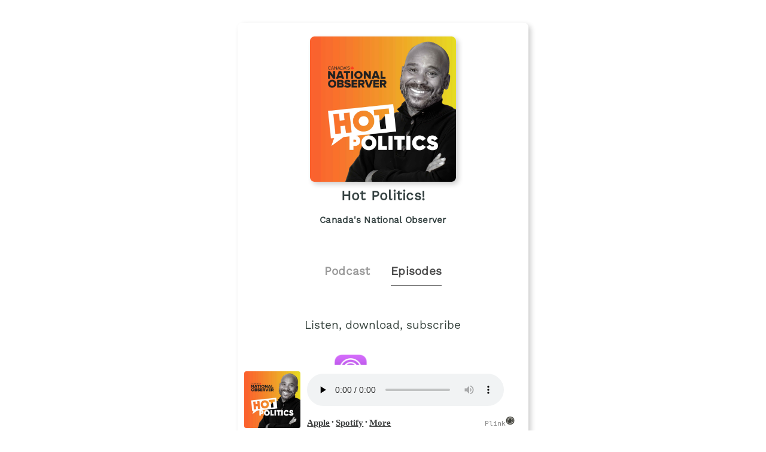

--- FILE ---
content_type: text/html;charset=utf-8
request_url: https://plinkhq.com/i/1655772150/e/1000613200620
body_size: 3910
content:
<!DOCTYPE html>
            <html>
              <head>
                <meta charset="utf-8">
                <meta name="viewport" content="width=device-width, initial-scale=1" />
                <title>What's the beef with livestock production? - Podcast Episode Links - Plink</title>
                <meta name="description" content="Podcast Episode smart links to listen to Hot Politics!. Click to listen, free! . Podcast links by Plink.">
                <link rel="icon" type="image/jpg" href="https://plinkhq.com/assets/images/plink-mark-circle-grey.png" sizes="32x32">
                <meta property="twitter:card" content="summary">
                <meta property="twitter:url" content="https://plinkhq.com/i/1655772150/e/1000613200620">
                <meta property="twitter:title" content="What's the beef with livestock production? - Podcast Episode Links - Plink">
                <meta property="twitter:description" content="Podcast Episodes smart links to listen, download, and subscribe to Hot Politics!. Click to listen! . Podcast links by Plink.">
                <meta property="twitter:image" content="https://is1-ssl.mzstatic.com/image/thumb/Podcasts116/v4/d7/7b/2a/d77b2ab4-2236-b8a6-0cd2-057f07419cf4/mza_3211764963385025795.jpeg/600x600bb.jpg">
                <meta property="og:url" content="https://plinkhq.com/i/1655772150/e/1000613200620">
                <meta property="og:title" content="What's the beef with livestock production? - Podcast Episode Links - Plink">
                <meta property="og:description" content="Podcast Episodes smart links to listen, download, and subscribe to Hot Politics!. Click to listen! . Podcast links by Plink.">
                <meta property="og:image" content="https://is1-ssl.mzstatic.com/image/thumb/Podcasts116/v4/d7/7b/2a/d77b2ab4-2236-b8a6-0cd2-057f07419cf4/mza_3211764963385025795.jpeg/600x600bb.jpg">
                <link rel="stylesheet" href="https://plinkhq.com/assets/css/main.css"><link rel="stylesheet" href="https://plinkhq.com/assets/css/tachyons.min.css">
                <script src="https://plinkhq.com/assets/misc/ga-gtm.js"></script>
              </head>
              <body class="pa2">
                <noscript><iframe src="https://www.googletagmanager.com/ns.html?id=GTM-5WJZGF3" height="0" width="0" style="display:none;visibility:hidden"></iframe></noscript>
                <article class="mt4-ns mb4-ns mb2 pa2 mw6-ns w-100 br3 shadow-5 center" id="podPage">
                  <div class="cf mt2 mb4">
                    <img src="https://assets.pippa.io/shows/645c1dae1096880011379041/1683758607565-8089c9d09891d460d93494d60589b0ad.jpeg" alt="Hot Politics! podcast show image" class="db center br3 mw5-ns mt2 shadow-5" />
                    <h1 class="tc f3 mt2 mb2">Hot Politics!</h1>
                    <h2 class="tc f5 black--80 mb2">Canada's National Observer</h2>
                  </div>
                  <div class="cf tc center">
                    <a href="https://plinkhq.com/i/1655772150?to=page" class="link pointer">
                      <h2 class="f4 black-40 pv2 pr4 dib">Podcast</h2>
                    </a>
                    <h2 class="f4 black-70 pv2 dib bb b--gray">Episodes</h2>
                  </div>
                <section class="cf pa4">
                  <h3 class="tc f4 mt2 mb4">Listen, download, subscribe</h3>
                  <div class="pl6-ns pl5 db mb4">
                    <a class="flex v-mid no-underline" rel="nofollow" href="https://plinkhq.com/i/1655772150/e/1000613200620?to=applepod" title="Listen on iOS - Apple Podcasts">
                      <img src="https://plinkhq.com/assets/images/podcast-app-icons/ios-apple-podcasts-app-icon-logo.png" alt="Hot Politics! podcast on Apple Podcast" class="h3 w3 mr3" /><span class="black--80 f5 fw6 v-mid" style="line-height: 3.5rem;">Apple Podcasts</span>
                    </a>
                  </div>
                  <div class="pl6-ns pl5 db mb4">
                    </div>
                  <div class="pl6-ns pl5 db mb4">
                <a class="flex v-mid no-underline" rel="nofollow" href="https://plinkhq.com/i/1655772150/e/1000613200620?to=spotify" title="Listen on iOS and Android - Spotify Podcasts">
                  <img src="https://plinkhq.com/assets/images/podcast-app-icons/spotify-music-podcasts-app-icon.png" alt="Hot Politics! podcast on Spotify" class="h3 w3 mr3" /><span class="black--80 f5 fw6 v-mid" style="line-height: 3.5rem;">Spotify</span>
                </a>
              </div>
                  <h2 class="f4-ns f5 black pa1">What's the beef with livestock production?</h2>
                  <time class="f5 dib ttu tracked"><small>5/16/2023 &bull; 42 min</small></time>
                  <style>
                  .wrap-urls {
                    overflow-wrap: break-word;
                    word-wrap: break-word;
                    -ms-word-break: break-all;
                    word-break: break-all;
                    word-break: break-word;
                    -ms-hyphens: auto;
                    -moz-hyphens: auto;
                    -webkit-hyphens: auto;
                    hyphens: auto;
                  }
                  </style>
                  <p class="f5-ns wrap-urls">Do we all need to give up eating meat? After all, how we produce and consume animal products has significant environmental consequences like deforestation, greenhouse gas emissions and excessive use of resources like land and water. David Mckie's guests on this episode of Hot Politics explain how we can keep eating meat while transitioning to more sustainable production. Hosted on Acast. See acast.com/privacy for more information.</p>
                  <style>@keyframes fadeIn { 0% { opacity: 0; } 100% { visibility: visible; opacity: 1; } }</style><div id="episodePageAd" class="cf mb2 w-100 center br3 bg-near-white" style="animation: 1.5s fadeIn; animation-fill-mode: forwards; visibility: hidden;">
          <div class="dt dt--fixed w-100">
            <div class="dtc pa2-ns pa1 v-mid">
              <a href="https://music.apple.com/subscribe?app=music&at=1000lSDb?to=page&utm_source=plinkhq-com&utm_medium=showPageBanner&utm_id=plinkAds" class="no-underline">
                <img src="https://plinkhq.com/assets/images/other/apple-music-app-icon.png" alt="Browse millions of songs, all ad-free. podcast image" class="br3 mw3">
              </a>
            </div>
            <div class="pa2-ns dtc w-60 v-mid">
              <div style="color:var(--mid-light-grey,#dbe2e2);">
                <p class="f6 fw6 mb1">Browse millions of songs, all ad-free. <span class="bg-black-60 b--black-60 white pa1 br3">Ad</span</p>
                <p class="f7 black-60">Try Apple Music free for 3 months.</p>
              </div>
            </div>
            <div class="pa2-ns dtc v-mid">
            <span onclick="document.getElementById('episodePageAd').style.display='none'" class="black-60 dtc fr pointer v-mid nt3 mb3-ns">&times;</span>
              <a href="https://music.apple.com/subscribe?app=music&at=1000lSDb?to=page&utm_source=plinkhq-com&utm_medium=showPageBanner&utm_id=plinkAds" class="db-ns dn fr no-underline f6 tc w-100 pv2 bg-animate bg-black-80 b--black-80 white br3">Listen here</a>
              <a href="https://music.apple.com/subscribe?app=music&at=1000lSDb?to=page&utm_source=plinkhq-com&utm_medium=showPageBanner&utm_id=plinkAds" class="dn-l dn-m db fr no-underline f6 tc w-100 pv2">&rarr;</a>
            </div>
          </div>
        </div>
                  <ul class='cf nl4 mb4'><li class="list">
                <div class="cf db w-100">
                  <div class="fl w-20 v-mid">
                    <img src="https://is1-ssl.mzstatic.com/image/thumb/Podcasts116/v4/d7/7b/2a/d77b2ab4-2236-b8a6-0cd2-057f07419cf4/mza_3211764963385025795.jpeg/160x160bb.jpg" alt="Performance Politcis (Summer rerun)" class="br3 mw3-ns mw4 mt3-ns mt1" />
                  </div>
                  <div class="fl w-80 v-mid pl2">
                    <a href="https://plinkhq.com/i/1655772150/e/1000624496513" title="Performance Politcis (Summer rerun)"><p class="f5">Performance Politcis (Summer rerun)</p></a>
                  </div>
                </div>
                </li><li class="list">
                <div class="cf db w-100">
                  <div class="fl w-20 v-mid">
                    <img src="https://is1-ssl.mzstatic.com/image/thumb/Podcasts116/v4/cd/5c/33/cd5c336f-be63-48e3-1043-dd194ecb58bf/mza_5091476237639244737.jpeg/160x160bb.jpg" alt="Special Episode: Protecting Haida Gwaii" class="br3 mw3-ns mw4 mt3-ns mt1" />
                  </div>
                  <div class="fl w-80 v-mid pl2">
                    <a href="https://plinkhq.com/i/1655772150/e/1000624136228" title="Special Episode: Protecting Haida Gwaii"><p class="f5">Special Episode: Protecting Haida Gwaii</p></a>
                  </div>
                </div>
                </li><li class="list">
                <div class="cf db w-100">
                  <div class="fl w-20 v-mid">
                    <img src="https://is1-ssl.mzstatic.com/image/thumb/Podcasts116/v4/d7/7b/2a/d77b2ab4-2236-b8a6-0cd2-057f07419cf4/mza_3211764963385025795.jpeg/160x160bb.jpg" alt="Seabed mining: The next frontier or the next disaster? (Summer rerun)" class="br3 mw3-ns mw4 mt3-ns mt1" />
                  </div>
                  <div class="fl w-80 v-mid pl2">
                    <a href="https://plinkhq.com/i/1655772150/e/1000623033125" title="Seabed mining: The next frontier or the next disaster? (Summer rerun)"><p class="f5">Seabed mining: The next frontier or the next disaster? (Summer rerun)</p></a>
                  </div>
                </div>
                </li><li class="list">
                <div class="cf db w-100">
                  <div class="fl w-20 v-mid">
                    <img src="https://is1-ssl.mzstatic.com/image/thumb/Podcasts116/v4/d7/7b/2a/d77b2ab4-2236-b8a6-0cd2-057f07419cf4/mza_3211764963385025795.jpeg/160x160bb.jpg" alt="David Suzuki Calls Out B******t (Summer rerun)" class="br3 mw3-ns mw4 mt3-ns mt1" />
                  </div>
                  <div class="fl w-80 v-mid pl2">
                    <a href="https://plinkhq.com/i/1655772150/e/1000621529121" title="David Suzuki Calls Out B******t (Summer rerun)"><p class="f5">David Suzuki Calls Out B******t (Summer rerun)</p></a>
                  </div>
                </div>
                </li><li class="list">
                <div class="cf db w-100">
                  <div class="fl w-20 v-mid">
                    <img src="https://is1-ssl.mzstatic.com/image/thumb/Podcasts116/v4/d7/7b/2a/d77b2ab4-2236-b8a6-0cd2-057f07419cf4/mza_3211764963385025795.jpeg/160x160bb.jpg" alt="An Update on Fighting for Green" class="br3 mw3-ns mw4 mt3-ns mt1" />
                  </div>
                  <div class="fl w-80 v-mid pl2">
                    <a href="https://plinkhq.com/i/1655772150/e/1000619238711" title="An Update on Fighting for Green"><p class="f5">An Update on Fighting for Green</p></a>
                  </div>
                </div>
                </li><li class="list">
                <div class="cf db w-100">
                  <div class="fl w-20 v-mid">
                    <img src="https://is1-ssl.mzstatic.com/image/thumb/Podcasts116/v4/d7/7b/2a/d77b2ab4-2236-b8a6-0cd2-057f07419cf4/mza_3211764963385025795.jpeg/160x160bb.jpg" alt="Performance Politics" class="br3 mw3-ns mw4 mt3-ns mt1" />
                  </div>
                  <div class="fl w-80 v-mid pl2">
                    <a href="https://plinkhq.com/i/1655772150/e/1000618465174" title="Performance Politics"><p class="f5">Performance Politics</p></a>
                  </div>
                </div>
                </li><li class="list">
                <div class="cf db w-100">
                  <div class="fl w-20 v-mid">
                    <img src="https://is1-ssl.mzstatic.com/image/thumb/Podcasts116/v4/d7/7b/2a/d77b2ab4-2236-b8a6-0cd2-057f07419cf4/mza_3211764963385025795.jpeg/160x160bb.jpg" alt="Unraveling the Canada-China Interference Saga" class="br3 mw3-ns mw4 mt3-ns mt1" />
                  </div>
                  <div class="fl w-80 v-mid pl2">
                    <a href="https://plinkhq.com/i/1655772150/e/1000616746288" title="Unraveling the Canada-China Interference Saga"><p class="f5">Unraveling the Canada-China Interference Saga</p></a>
                  </div>
                </div>
                </li><li class="list">
                <div class="cf db w-100">
                  <div class="fl w-20 v-mid">
                    <img src="https://is1-ssl.mzstatic.com/image/thumb/Podcasts116/v4/d7/7b/2a/d77b2ab4-2236-b8a6-0cd2-057f07419cf4/mza_3211764963385025795.jpeg/160x160bb.jpg" alt="Elizabeth May is  back, but is her party?" class="br3 mw3-ns mw4 mt3-ns mt1" />
                  </div>
                  <div class="fl w-80 v-mid pl2">
                    <a href="https://plinkhq.com/i/1655772150/e/1000614973289" title="Elizabeth May is  back, but is her party?"><p class="f5">Elizabeth May is  back, but is her party?</p></a>
                  </div>
                </div>
                </li><li class="list">
                <div class="cf db w-100">
                  <div class="fl w-20 v-mid">
                    <img src="https://is1-ssl.mzstatic.com/image/thumb/Podcasts116/v4/d7/7b/2a/d77b2ab4-2236-b8a6-0cd2-057f07419cf4/mza_3211764963385025795.jpeg/160x160bb.jpg" alt="The Carbon Capture Mirage" class="br3 mw3-ns mw4 mt3-ns mt1" />
                  </div>
                  <div class="fl w-80 v-mid pl2">
                    <a href="https://plinkhq.com/i/1655772150/e/1000611376594" title="The Carbon Capture Mirage"><p class="f5">The Carbon Capture Mirage</p></a>
                  </div>
                </div>
                </li><li class="list">
                <div class="cf db w-100">
                  <div class="fl w-20 v-mid">
                    <img src="https://is1-ssl.mzstatic.com/image/thumb/Podcasts116/v4/d7/7b/2a/d77b2ab4-2236-b8a6-0cd2-057f07419cf4/mza_3211764963385025795.jpeg/160x160bb.jpg" alt="Seabed mining: The next frontier or the next disaster?" class="br3 mw3-ns mw4 mt3-ns mt1" />
                  </div>
                  <div class="fl w-80 v-mid pl2">
                    <a href="https://plinkhq.com/i/1655772150/e/1000609382746" title="Seabed mining: The next frontier or the next disaster?"><p class="f5">Seabed mining: The next frontier or the next disaster?</p></a>
                  </div>
                </div>
                </li><li class="list">
                <div class="cf db w-100">
                  <div class="fl w-20 v-mid">
                    <img src="https://is1-ssl.mzstatic.com/image/thumb/Podcasts116/v4/d7/7b/2a/d77b2ab4-2236-b8a6-0cd2-057f07419cf4/mza_3211764963385025795.jpeg/160x160bb.jpg" alt="Listening in on the Conservative Party of Canada" class="br3 mw3-ns mw4 mt3-ns mt1" />
                  </div>
                  <div class="fl w-80 v-mid pl2">
                    <a href="https://plinkhq.com/i/1655772150/e/1000607227779" title="Listening in on the Conservative Party of Canada"><p class="f5">Listening in on the Conservative Party of Canada</p></a>
                  </div>
                </div>
                </li><li class="list">
                <div class="cf db w-100">
                  <div class="fl w-20 v-mid">
                    <img src="https://is1-ssl.mzstatic.com/image/thumb/Podcasts116/v4/d7/7b/2a/d77b2ab4-2236-b8a6-0cd2-057f07419cf4/mza_3211764963385025795.jpeg/160x160bb.jpg" alt="Fighting for Green" class="br3 mw3-ns mw4 mt3-ns mt1" />
                  </div>
                  <div class="fl w-80 v-mid pl2">
                    <a href="https://plinkhq.com/i/1655772150/e/1000605072532" title="Fighting for Green"><p class="f5">Fighting for Green</p></a>
                  </div>
                </div>
                </li><li class="list">
                <div class="cf db w-100">
                  <div class="fl w-20 v-mid">
                    <img src="https://is1-ssl.mzstatic.com/image/thumb/Podcasts116/v4/d7/7b/2a/d77b2ab4-2236-b8a6-0cd2-057f07419cf4/mza_3211764963385025795.jpeg/160x160bb.jpg" alt="David Suzuki Calls Out B******t" class="br3 mw3-ns mw4 mt3-ns mt1" />
                  </div>
                  <div class="fl w-80 v-mid pl2">
                    <a href="https://plinkhq.com/i/1655772150/e/1000603116173" title="David Suzuki Calls Out B******t"><p class="f5">David Suzuki Calls Out B******t</p></a>
                  </div>
                </div>
                </li><li class="list">
                <div class="cf db w-100">
                  <div class="fl w-20 v-mid">
                    <img src="https://is1-ssl.mzstatic.com/image/thumb/Podcasts116/v4/d7/7b/2a/d77b2ab4-2236-b8a6-0cd2-057f07419cf4/mza_3211764963385025795.jpeg/160x160bb.jpg" alt="A Precautionary Decision" class="br3 mw3-ns mw4 mt3-ns mt1" />
                  </div>
                  <div class="fl w-80 v-mid pl2">
                    <a href="https://plinkhq.com/i/1655772150/e/1000600860386" title="A Precautionary Decision"><p class="f5">A Precautionary Decision</p></a>
                  </div>
                </div>
                </li><li class="list">
                <div class="cf db w-100">
                  <div class="fl w-20 v-mid">
                    <img src="https://is1-ssl.mzstatic.com/image/thumb/Podcasts116/v4/d7/7b/2a/d77b2ab4-2236-b8a6-0cd2-057f07419cf4/mza_3211764963385025795.jpeg/160x160bb.jpg" alt="Regenerative Agriculture" class="br3 mw3-ns mw4 mt3-ns mt1" />
                  </div>
                  <div class="fl w-80 v-mid pl2">
                    <a href="https://plinkhq.com/i/1655772150/e/1000598350091" title="Regenerative Agriculture"><p class="f5">Regenerative Agriculture</p></a>
                  </div>
                </div>
                </li></ul><div class="cf tc center pa4">
            <a href="https://plinkhq.com/i/1655772150/e/?to=page"><button class="button-reset bn w-60-ns w-90 pv3 ph4 sans-serif ba b--black-80 bg-black-80 dim bg-animate white pointer">View more episodes</button>
            </a>
            </div>
                </section>
                <a href="https://feeds.acast.com/public/shows/645c1dae1096880011379041" title="Hot Politics! RSS podcast feed">
                  <p class="f5 black--80 mw5 tc center">Hot Politics! RSS Feed</p>
                </a>
                <hr class="w-75 db center mt4 mb2" />
                <div class="tc mt4 center black--70 mb4">
                  <p class="f5 black--70">Share: <a href="https://twitter.com/intent/tweet?url=https%3A%2F%2Fplinkhq.com%2Fi%2F1655772150%2Fe%2F1000613200620" title="Share Hot Politics! on Twitter" class="dim f5 black--70" target="_blank">Twitter</a> &bull; <a href="https://www.facebook.com/sharer/sharer.php?u=https%3A%2F%2Fplinkhq.com%2Fi%2F1655772150%2Fe%2F1000613200620" title="Share Hot Politics! on Facebook" class="dim f5 black--70" target="_blank">Facebook</a>
                  </p>
                  <input id="episodeLink" class="input-reset f5 ba b--black-20 pa2 dib" type="text" value="https://plinkhq.com/i/1655772150/e/1000613200620" /> <button onclick="copy()" class="f5 button-reset bn pv2 ph3 ba b--black-80 bg-black-80 hover-bg-light-blue bg-animate white pointer dib">Copy link</button>
                </div>
                <style>
                .audio-player {
                  width: 100%;
                  position: sticky;
                  position: -webkit-sticky;
                  background: #fff;
                  color: #fff;
                  transition: all .5s ease;
                  bottom: -40px;
                  left: 0;
                }
                </style>
                <div class="audio-player">
                  <iframe class="audio-player" width="100%" src="https://plinkhq.com/i/1655772150/e/1000613200620?to=player" frameborder="0" scrolling="no"></iframe>
                </div>
                </article>
                <div class="gray nt1 tc center">
                  <p class="mono f7 gray">Powered by Plink <a class="v-mid dib link dim" href="https://plinkhq.com/?ref=lpage&id=1655772150" title="Plink website"><img src="https://plinkhq.com/assets/images/plink-mark-circle-grey.png" alt="Plink icon" class="mw1"></a> <a href="https://plinkhq.com/?ref=lpage&id=1655772150" title="Plink makes smart deep links" class="gray">plinkhq.com</a>
                  </p>
                </div>
                <span style="display:none" id="collectionName">Hot Politics!</span>
                <span style="display:none" id="feedUrl">https://feeds.acast.com/public/shows/645c1dae1096880011379041</span>
                <script async src="https://plinkhq.com/assets/misc/xml-parse.js"></script>
                <script type="text/javascript">
                function copy() {
                  var copyLink = document.getElementById('episodeLink')
                  copyLink.select()
                  document.execCommand("copy")
                }
                </script>
              <script defer src="https://static.cloudflareinsights.com/beacon.min.js/vcd15cbe7772f49c399c6a5babf22c1241717689176015" integrity="sha512-ZpsOmlRQV6y907TI0dKBHq9Md29nnaEIPlkf84rnaERnq6zvWvPUqr2ft8M1aS28oN72PdrCzSjY4U6VaAw1EQ==" data-cf-beacon='{"version":"2024.11.0","token":"988b1087d487462e8af474b68f43ed37","r":1,"server_timing":{"name":{"cfCacheStatus":true,"cfEdge":true,"cfExtPri":true,"cfL4":true,"cfOrigin":true,"cfSpeedBrain":true},"location_startswith":null}}' crossorigin="anonymous"></script>
</body>
            </html>

--- FILE ---
content_type: text/html;charset=utf-8
request_url: https://plinkhq.com/i/1655772150/e/1000613200620?to=player
body_size: 1493
content:
<!DOCTYPE html>
            <html>
            <head>
              <meta charset="utf-8">
              <meta name="viewport" content="width=device-width, initial-scale=1" />
              <title>Hot Politics! - Podcast Episode listening links - Plink</title>
              <meta name="description" content="Podcast Episode listening links to listen to Hot Politics!. Click to listen, free! 21 episodes in the Society & Culture genre. Podcast links by Plink.">
              
              <meta name="twitter:card" content="player">
              <meta property="twitter:url" content="https://plinkhq.com/i/1655772150/e/1000613200620?to=player">
              <meta name="twitter:title" content="What's the beef with livestock production? - Podcast Episode listening links - Plink">
              <meta name="twitter:description" content="Podcast Episode listening links to listen, download, and subscribe to Hot Politics!. Click to listen! . Podcast links by Plink.">
              <meta name="twitter:image" content="https://is1-ssl.mzstatic.com/image/thumb/Podcasts116/v4/d7/7b/2a/d77b2ab4-2236-b8a6-0cd2-057f07419cf4/mza_3211764963385025795.jpeg/600x600bb.jpg">
              <meta name="twitter:image:alt" content="Podcast episode link to What's the beef with livestock production?">
              <meta name="twitter:player" content="https://plinkhq.com/i/1655772150/e/1000613200620?to=player?to=player">
              <meta name="twitter:player:width" content="500">
              <meta name="twitter:player:height" content="180">
              <meta name="twitter:site" content="@plinkhq">
              
              <meta name="application-name" content="Plink">
              <meta name="msapplication-tooltip" content="Get Plink links">
              <meta name="msapplication-TileImage" content="https://plinkhq.com/assets/images/plink-mark-circle-grey.png">
              <meta name="msapplication-TileColor" content="#35423c">
              <meta name="msapplication-starturl" content="https://plinkhq.com">

              <meta property="og:url" content="https://plinkhq.com/i/1655772150/e/1000613200620?to=player">
              <meta property="og:title" content="What's the beef with livestock production? - Podcast Episode listening links - Plink">
              <meta property="og:description" content="Podcast Episode listening links to listen, download, and subscribe to Hot Politics!. Click to listen! . Podcast links by Plink.">
              <meta property="og:image" content="https://is1-ssl.mzstatic.com/image/thumb/Podcasts116/v4/d7/7b/2a/d77b2ab4-2236-b8a6-0cd2-057f07419cf4/mza_3211764963385025795.jpeg/600x600bb.jpg">
              
              <link rel="icon" type="image/jpg" href="https://plinkhq.com/assets/images/plink-mark-circle-grey.png" sizes="32x32">
              <link rel="stylesheet" href="https://plinkhq.com/assets/css/main.css"><link rel="stylesheet" href="https://plinkhq.com/assets/css/tachyons.min.css">
              <script src="https://plinkhq.com/assets/misc/ga-gtm.js"></script>
              <base target="_blank">
            </head>

            <body>
              <noscript><iframe src="https://www.googletagmanager.com/ns.html?id=GTM-5WJZGF3" height="0" width="0" style="display:none;visibility:hidden"></iframe></noscript>
              <div class="mt2 pa2-ns db">
                <div class="bg-white cf w-100">

                  <div class="fl w-20">
                    <img src="https://is1-ssl.mzstatic.com/image/thumb/Podcasts116/v4/d7/7b/2a/d77b2ab4-2236-b8a6-0cd2-057f07419cf4/mza_3211764963385025795.jpeg/600x600bb.jpg" alt="What's the beef with livestock production? photo" class="pa1 br3 mw5-ns">
                  </div>

                  <div class="fl pl3 pr3 mt2 w-80">
                    <div class="db-ns dn">
                      <h2 class="f5-ns f6 black pa1 truncate">What's the beef with livestock production?</h2>
                    </div>
                    <!--[if lt IE 9]><script>document.createElement('audio');</script><![endif]-->
                    <audio controls preload="none" style="width:95%">
                      <source type="audio/mpeg" src="https://sphinx.acast.com/p/open/s/645c1dae1096880011379041/e/645cecf7d83e760011f56c52/media.mp3">
                      <a href="https://sphinx.acast.com/p/open/s/645c1dae1096880011379041/e/645cecf7d83e760011f56c52/media.mp3">https://sphinx.acast.com/p/open/s/645c1dae1096880011379041/e/645cecf7d83e760011f56c52/media.mp3</a>
                      Your browser does not support this, listen through one of the other options below.
                    </audio>
                    <p class="f6-ns f7">
                      <a class="dib dim" rel="nofollow" href="https://plinkhq.com/i/1655772150/e/1000613200620?to=applepod" title="Listen on iOS - Apple Podcasts" target="_blank"><span class="black--80 f5 fw6 v-mid">Apple</span></a> &bull; <a class="dib dim" rel="nofollow" href="https://plinkhq.com/i/1655772150/e/1000613200620?to=spotify" title="Listen on iOS and Android - Spotify Podcasts" target="_blank"><span class="black--80 f5 fw6 v-mid">Spotify</span></a> &bull; <a class="dib dim" href="https://plinkhq.com/i/1655772150?to=page" title="More podcast listening options on Plink" target="_blank"><span class="black--80 f5 fw6 v-mid">More</span></a> <a class="dib dim fr no-underline mr5-ns" href="https://plinkhq.com/?ref=plinkhqplayer" title="Powered by Plink" target="_blank"><span class="mono f7 gray">Plink</span><img src="https://plinkhq.com/assets/images/plink-mark-circle-grey.png" alt="Plink icon" class="dib mw1"></a>
                    </p>
                  </div>
                </div>
              </div>
            <script defer src="https://static.cloudflareinsights.com/beacon.min.js/vcd15cbe7772f49c399c6a5babf22c1241717689176015" integrity="sha512-ZpsOmlRQV6y907TI0dKBHq9Md29nnaEIPlkf84rnaERnq6zvWvPUqr2ft8M1aS28oN72PdrCzSjY4U6VaAw1EQ==" data-cf-beacon='{"version":"2024.11.0","token":"988b1087d487462e8af474b68f43ed37","r":1,"server_timing":{"name":{"cfCacheStatus":true,"cfEdge":true,"cfExtPri":true,"cfL4":true,"cfOrigin":true,"cfSpeedBrain":true},"location_startswith":null}}' crossorigin="anonymous"></script>
</body>
            </html>